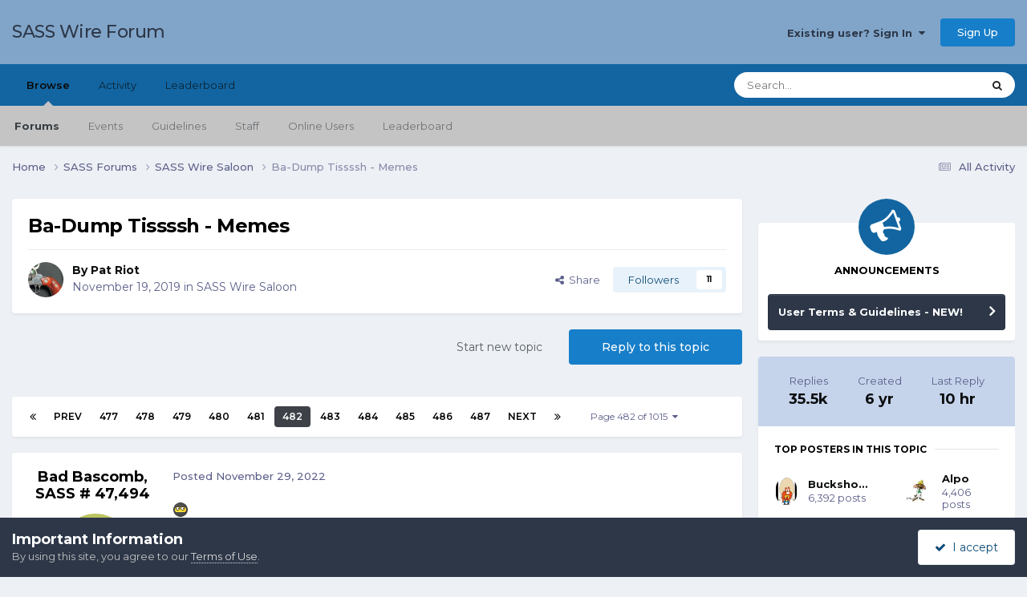

--- FILE ---
content_type: text/html; charset=utf-8
request_url: https://www.google.com/recaptcha/api2/anchor?ar=1&k=6LcVXVQUAAAAAM92IO8-shyPocSar61AbaQ9guXP&co=aHR0cHM6Ly9mb3J1bXMuc2Fzc25ldC5jb206NDQz&hl=en&v=PoyoqOPhxBO7pBk68S4YbpHZ&theme=light&size=normal&anchor-ms=20000&execute-ms=30000&cb=4fgsqej10sfe
body_size: 49297
content:
<!DOCTYPE HTML><html dir="ltr" lang="en"><head><meta http-equiv="Content-Type" content="text/html; charset=UTF-8">
<meta http-equiv="X-UA-Compatible" content="IE=edge">
<title>reCAPTCHA</title>
<style type="text/css">
/* cyrillic-ext */
@font-face {
  font-family: 'Roboto';
  font-style: normal;
  font-weight: 400;
  font-stretch: 100%;
  src: url(//fonts.gstatic.com/s/roboto/v48/KFO7CnqEu92Fr1ME7kSn66aGLdTylUAMa3GUBHMdazTgWw.woff2) format('woff2');
  unicode-range: U+0460-052F, U+1C80-1C8A, U+20B4, U+2DE0-2DFF, U+A640-A69F, U+FE2E-FE2F;
}
/* cyrillic */
@font-face {
  font-family: 'Roboto';
  font-style: normal;
  font-weight: 400;
  font-stretch: 100%;
  src: url(//fonts.gstatic.com/s/roboto/v48/KFO7CnqEu92Fr1ME7kSn66aGLdTylUAMa3iUBHMdazTgWw.woff2) format('woff2');
  unicode-range: U+0301, U+0400-045F, U+0490-0491, U+04B0-04B1, U+2116;
}
/* greek-ext */
@font-face {
  font-family: 'Roboto';
  font-style: normal;
  font-weight: 400;
  font-stretch: 100%;
  src: url(//fonts.gstatic.com/s/roboto/v48/KFO7CnqEu92Fr1ME7kSn66aGLdTylUAMa3CUBHMdazTgWw.woff2) format('woff2');
  unicode-range: U+1F00-1FFF;
}
/* greek */
@font-face {
  font-family: 'Roboto';
  font-style: normal;
  font-weight: 400;
  font-stretch: 100%;
  src: url(//fonts.gstatic.com/s/roboto/v48/KFO7CnqEu92Fr1ME7kSn66aGLdTylUAMa3-UBHMdazTgWw.woff2) format('woff2');
  unicode-range: U+0370-0377, U+037A-037F, U+0384-038A, U+038C, U+038E-03A1, U+03A3-03FF;
}
/* math */
@font-face {
  font-family: 'Roboto';
  font-style: normal;
  font-weight: 400;
  font-stretch: 100%;
  src: url(//fonts.gstatic.com/s/roboto/v48/KFO7CnqEu92Fr1ME7kSn66aGLdTylUAMawCUBHMdazTgWw.woff2) format('woff2');
  unicode-range: U+0302-0303, U+0305, U+0307-0308, U+0310, U+0312, U+0315, U+031A, U+0326-0327, U+032C, U+032F-0330, U+0332-0333, U+0338, U+033A, U+0346, U+034D, U+0391-03A1, U+03A3-03A9, U+03B1-03C9, U+03D1, U+03D5-03D6, U+03F0-03F1, U+03F4-03F5, U+2016-2017, U+2034-2038, U+203C, U+2040, U+2043, U+2047, U+2050, U+2057, U+205F, U+2070-2071, U+2074-208E, U+2090-209C, U+20D0-20DC, U+20E1, U+20E5-20EF, U+2100-2112, U+2114-2115, U+2117-2121, U+2123-214F, U+2190, U+2192, U+2194-21AE, U+21B0-21E5, U+21F1-21F2, U+21F4-2211, U+2213-2214, U+2216-22FF, U+2308-230B, U+2310, U+2319, U+231C-2321, U+2336-237A, U+237C, U+2395, U+239B-23B7, U+23D0, U+23DC-23E1, U+2474-2475, U+25AF, U+25B3, U+25B7, U+25BD, U+25C1, U+25CA, U+25CC, U+25FB, U+266D-266F, U+27C0-27FF, U+2900-2AFF, U+2B0E-2B11, U+2B30-2B4C, U+2BFE, U+3030, U+FF5B, U+FF5D, U+1D400-1D7FF, U+1EE00-1EEFF;
}
/* symbols */
@font-face {
  font-family: 'Roboto';
  font-style: normal;
  font-weight: 400;
  font-stretch: 100%;
  src: url(//fonts.gstatic.com/s/roboto/v48/KFO7CnqEu92Fr1ME7kSn66aGLdTylUAMaxKUBHMdazTgWw.woff2) format('woff2');
  unicode-range: U+0001-000C, U+000E-001F, U+007F-009F, U+20DD-20E0, U+20E2-20E4, U+2150-218F, U+2190, U+2192, U+2194-2199, U+21AF, U+21E6-21F0, U+21F3, U+2218-2219, U+2299, U+22C4-22C6, U+2300-243F, U+2440-244A, U+2460-24FF, U+25A0-27BF, U+2800-28FF, U+2921-2922, U+2981, U+29BF, U+29EB, U+2B00-2BFF, U+4DC0-4DFF, U+FFF9-FFFB, U+10140-1018E, U+10190-1019C, U+101A0, U+101D0-101FD, U+102E0-102FB, U+10E60-10E7E, U+1D2C0-1D2D3, U+1D2E0-1D37F, U+1F000-1F0FF, U+1F100-1F1AD, U+1F1E6-1F1FF, U+1F30D-1F30F, U+1F315, U+1F31C, U+1F31E, U+1F320-1F32C, U+1F336, U+1F378, U+1F37D, U+1F382, U+1F393-1F39F, U+1F3A7-1F3A8, U+1F3AC-1F3AF, U+1F3C2, U+1F3C4-1F3C6, U+1F3CA-1F3CE, U+1F3D4-1F3E0, U+1F3ED, U+1F3F1-1F3F3, U+1F3F5-1F3F7, U+1F408, U+1F415, U+1F41F, U+1F426, U+1F43F, U+1F441-1F442, U+1F444, U+1F446-1F449, U+1F44C-1F44E, U+1F453, U+1F46A, U+1F47D, U+1F4A3, U+1F4B0, U+1F4B3, U+1F4B9, U+1F4BB, U+1F4BF, U+1F4C8-1F4CB, U+1F4D6, U+1F4DA, U+1F4DF, U+1F4E3-1F4E6, U+1F4EA-1F4ED, U+1F4F7, U+1F4F9-1F4FB, U+1F4FD-1F4FE, U+1F503, U+1F507-1F50B, U+1F50D, U+1F512-1F513, U+1F53E-1F54A, U+1F54F-1F5FA, U+1F610, U+1F650-1F67F, U+1F687, U+1F68D, U+1F691, U+1F694, U+1F698, U+1F6AD, U+1F6B2, U+1F6B9-1F6BA, U+1F6BC, U+1F6C6-1F6CF, U+1F6D3-1F6D7, U+1F6E0-1F6EA, U+1F6F0-1F6F3, U+1F6F7-1F6FC, U+1F700-1F7FF, U+1F800-1F80B, U+1F810-1F847, U+1F850-1F859, U+1F860-1F887, U+1F890-1F8AD, U+1F8B0-1F8BB, U+1F8C0-1F8C1, U+1F900-1F90B, U+1F93B, U+1F946, U+1F984, U+1F996, U+1F9E9, U+1FA00-1FA6F, U+1FA70-1FA7C, U+1FA80-1FA89, U+1FA8F-1FAC6, U+1FACE-1FADC, U+1FADF-1FAE9, U+1FAF0-1FAF8, U+1FB00-1FBFF;
}
/* vietnamese */
@font-face {
  font-family: 'Roboto';
  font-style: normal;
  font-weight: 400;
  font-stretch: 100%;
  src: url(//fonts.gstatic.com/s/roboto/v48/KFO7CnqEu92Fr1ME7kSn66aGLdTylUAMa3OUBHMdazTgWw.woff2) format('woff2');
  unicode-range: U+0102-0103, U+0110-0111, U+0128-0129, U+0168-0169, U+01A0-01A1, U+01AF-01B0, U+0300-0301, U+0303-0304, U+0308-0309, U+0323, U+0329, U+1EA0-1EF9, U+20AB;
}
/* latin-ext */
@font-face {
  font-family: 'Roboto';
  font-style: normal;
  font-weight: 400;
  font-stretch: 100%;
  src: url(//fonts.gstatic.com/s/roboto/v48/KFO7CnqEu92Fr1ME7kSn66aGLdTylUAMa3KUBHMdazTgWw.woff2) format('woff2');
  unicode-range: U+0100-02BA, U+02BD-02C5, U+02C7-02CC, U+02CE-02D7, U+02DD-02FF, U+0304, U+0308, U+0329, U+1D00-1DBF, U+1E00-1E9F, U+1EF2-1EFF, U+2020, U+20A0-20AB, U+20AD-20C0, U+2113, U+2C60-2C7F, U+A720-A7FF;
}
/* latin */
@font-face {
  font-family: 'Roboto';
  font-style: normal;
  font-weight: 400;
  font-stretch: 100%;
  src: url(//fonts.gstatic.com/s/roboto/v48/KFO7CnqEu92Fr1ME7kSn66aGLdTylUAMa3yUBHMdazQ.woff2) format('woff2');
  unicode-range: U+0000-00FF, U+0131, U+0152-0153, U+02BB-02BC, U+02C6, U+02DA, U+02DC, U+0304, U+0308, U+0329, U+2000-206F, U+20AC, U+2122, U+2191, U+2193, U+2212, U+2215, U+FEFF, U+FFFD;
}
/* cyrillic-ext */
@font-face {
  font-family: 'Roboto';
  font-style: normal;
  font-weight: 500;
  font-stretch: 100%;
  src: url(//fonts.gstatic.com/s/roboto/v48/KFO7CnqEu92Fr1ME7kSn66aGLdTylUAMa3GUBHMdazTgWw.woff2) format('woff2');
  unicode-range: U+0460-052F, U+1C80-1C8A, U+20B4, U+2DE0-2DFF, U+A640-A69F, U+FE2E-FE2F;
}
/* cyrillic */
@font-face {
  font-family: 'Roboto';
  font-style: normal;
  font-weight: 500;
  font-stretch: 100%;
  src: url(//fonts.gstatic.com/s/roboto/v48/KFO7CnqEu92Fr1ME7kSn66aGLdTylUAMa3iUBHMdazTgWw.woff2) format('woff2');
  unicode-range: U+0301, U+0400-045F, U+0490-0491, U+04B0-04B1, U+2116;
}
/* greek-ext */
@font-face {
  font-family: 'Roboto';
  font-style: normal;
  font-weight: 500;
  font-stretch: 100%;
  src: url(//fonts.gstatic.com/s/roboto/v48/KFO7CnqEu92Fr1ME7kSn66aGLdTylUAMa3CUBHMdazTgWw.woff2) format('woff2');
  unicode-range: U+1F00-1FFF;
}
/* greek */
@font-face {
  font-family: 'Roboto';
  font-style: normal;
  font-weight: 500;
  font-stretch: 100%;
  src: url(//fonts.gstatic.com/s/roboto/v48/KFO7CnqEu92Fr1ME7kSn66aGLdTylUAMa3-UBHMdazTgWw.woff2) format('woff2');
  unicode-range: U+0370-0377, U+037A-037F, U+0384-038A, U+038C, U+038E-03A1, U+03A3-03FF;
}
/* math */
@font-face {
  font-family: 'Roboto';
  font-style: normal;
  font-weight: 500;
  font-stretch: 100%;
  src: url(//fonts.gstatic.com/s/roboto/v48/KFO7CnqEu92Fr1ME7kSn66aGLdTylUAMawCUBHMdazTgWw.woff2) format('woff2');
  unicode-range: U+0302-0303, U+0305, U+0307-0308, U+0310, U+0312, U+0315, U+031A, U+0326-0327, U+032C, U+032F-0330, U+0332-0333, U+0338, U+033A, U+0346, U+034D, U+0391-03A1, U+03A3-03A9, U+03B1-03C9, U+03D1, U+03D5-03D6, U+03F0-03F1, U+03F4-03F5, U+2016-2017, U+2034-2038, U+203C, U+2040, U+2043, U+2047, U+2050, U+2057, U+205F, U+2070-2071, U+2074-208E, U+2090-209C, U+20D0-20DC, U+20E1, U+20E5-20EF, U+2100-2112, U+2114-2115, U+2117-2121, U+2123-214F, U+2190, U+2192, U+2194-21AE, U+21B0-21E5, U+21F1-21F2, U+21F4-2211, U+2213-2214, U+2216-22FF, U+2308-230B, U+2310, U+2319, U+231C-2321, U+2336-237A, U+237C, U+2395, U+239B-23B7, U+23D0, U+23DC-23E1, U+2474-2475, U+25AF, U+25B3, U+25B7, U+25BD, U+25C1, U+25CA, U+25CC, U+25FB, U+266D-266F, U+27C0-27FF, U+2900-2AFF, U+2B0E-2B11, U+2B30-2B4C, U+2BFE, U+3030, U+FF5B, U+FF5D, U+1D400-1D7FF, U+1EE00-1EEFF;
}
/* symbols */
@font-face {
  font-family: 'Roboto';
  font-style: normal;
  font-weight: 500;
  font-stretch: 100%;
  src: url(//fonts.gstatic.com/s/roboto/v48/KFO7CnqEu92Fr1ME7kSn66aGLdTylUAMaxKUBHMdazTgWw.woff2) format('woff2');
  unicode-range: U+0001-000C, U+000E-001F, U+007F-009F, U+20DD-20E0, U+20E2-20E4, U+2150-218F, U+2190, U+2192, U+2194-2199, U+21AF, U+21E6-21F0, U+21F3, U+2218-2219, U+2299, U+22C4-22C6, U+2300-243F, U+2440-244A, U+2460-24FF, U+25A0-27BF, U+2800-28FF, U+2921-2922, U+2981, U+29BF, U+29EB, U+2B00-2BFF, U+4DC0-4DFF, U+FFF9-FFFB, U+10140-1018E, U+10190-1019C, U+101A0, U+101D0-101FD, U+102E0-102FB, U+10E60-10E7E, U+1D2C0-1D2D3, U+1D2E0-1D37F, U+1F000-1F0FF, U+1F100-1F1AD, U+1F1E6-1F1FF, U+1F30D-1F30F, U+1F315, U+1F31C, U+1F31E, U+1F320-1F32C, U+1F336, U+1F378, U+1F37D, U+1F382, U+1F393-1F39F, U+1F3A7-1F3A8, U+1F3AC-1F3AF, U+1F3C2, U+1F3C4-1F3C6, U+1F3CA-1F3CE, U+1F3D4-1F3E0, U+1F3ED, U+1F3F1-1F3F3, U+1F3F5-1F3F7, U+1F408, U+1F415, U+1F41F, U+1F426, U+1F43F, U+1F441-1F442, U+1F444, U+1F446-1F449, U+1F44C-1F44E, U+1F453, U+1F46A, U+1F47D, U+1F4A3, U+1F4B0, U+1F4B3, U+1F4B9, U+1F4BB, U+1F4BF, U+1F4C8-1F4CB, U+1F4D6, U+1F4DA, U+1F4DF, U+1F4E3-1F4E6, U+1F4EA-1F4ED, U+1F4F7, U+1F4F9-1F4FB, U+1F4FD-1F4FE, U+1F503, U+1F507-1F50B, U+1F50D, U+1F512-1F513, U+1F53E-1F54A, U+1F54F-1F5FA, U+1F610, U+1F650-1F67F, U+1F687, U+1F68D, U+1F691, U+1F694, U+1F698, U+1F6AD, U+1F6B2, U+1F6B9-1F6BA, U+1F6BC, U+1F6C6-1F6CF, U+1F6D3-1F6D7, U+1F6E0-1F6EA, U+1F6F0-1F6F3, U+1F6F7-1F6FC, U+1F700-1F7FF, U+1F800-1F80B, U+1F810-1F847, U+1F850-1F859, U+1F860-1F887, U+1F890-1F8AD, U+1F8B0-1F8BB, U+1F8C0-1F8C1, U+1F900-1F90B, U+1F93B, U+1F946, U+1F984, U+1F996, U+1F9E9, U+1FA00-1FA6F, U+1FA70-1FA7C, U+1FA80-1FA89, U+1FA8F-1FAC6, U+1FACE-1FADC, U+1FADF-1FAE9, U+1FAF0-1FAF8, U+1FB00-1FBFF;
}
/* vietnamese */
@font-face {
  font-family: 'Roboto';
  font-style: normal;
  font-weight: 500;
  font-stretch: 100%;
  src: url(//fonts.gstatic.com/s/roboto/v48/KFO7CnqEu92Fr1ME7kSn66aGLdTylUAMa3OUBHMdazTgWw.woff2) format('woff2');
  unicode-range: U+0102-0103, U+0110-0111, U+0128-0129, U+0168-0169, U+01A0-01A1, U+01AF-01B0, U+0300-0301, U+0303-0304, U+0308-0309, U+0323, U+0329, U+1EA0-1EF9, U+20AB;
}
/* latin-ext */
@font-face {
  font-family: 'Roboto';
  font-style: normal;
  font-weight: 500;
  font-stretch: 100%;
  src: url(//fonts.gstatic.com/s/roboto/v48/KFO7CnqEu92Fr1ME7kSn66aGLdTylUAMa3KUBHMdazTgWw.woff2) format('woff2');
  unicode-range: U+0100-02BA, U+02BD-02C5, U+02C7-02CC, U+02CE-02D7, U+02DD-02FF, U+0304, U+0308, U+0329, U+1D00-1DBF, U+1E00-1E9F, U+1EF2-1EFF, U+2020, U+20A0-20AB, U+20AD-20C0, U+2113, U+2C60-2C7F, U+A720-A7FF;
}
/* latin */
@font-face {
  font-family: 'Roboto';
  font-style: normal;
  font-weight: 500;
  font-stretch: 100%;
  src: url(//fonts.gstatic.com/s/roboto/v48/KFO7CnqEu92Fr1ME7kSn66aGLdTylUAMa3yUBHMdazQ.woff2) format('woff2');
  unicode-range: U+0000-00FF, U+0131, U+0152-0153, U+02BB-02BC, U+02C6, U+02DA, U+02DC, U+0304, U+0308, U+0329, U+2000-206F, U+20AC, U+2122, U+2191, U+2193, U+2212, U+2215, U+FEFF, U+FFFD;
}
/* cyrillic-ext */
@font-face {
  font-family: 'Roboto';
  font-style: normal;
  font-weight: 900;
  font-stretch: 100%;
  src: url(//fonts.gstatic.com/s/roboto/v48/KFO7CnqEu92Fr1ME7kSn66aGLdTylUAMa3GUBHMdazTgWw.woff2) format('woff2');
  unicode-range: U+0460-052F, U+1C80-1C8A, U+20B4, U+2DE0-2DFF, U+A640-A69F, U+FE2E-FE2F;
}
/* cyrillic */
@font-face {
  font-family: 'Roboto';
  font-style: normal;
  font-weight: 900;
  font-stretch: 100%;
  src: url(//fonts.gstatic.com/s/roboto/v48/KFO7CnqEu92Fr1ME7kSn66aGLdTylUAMa3iUBHMdazTgWw.woff2) format('woff2');
  unicode-range: U+0301, U+0400-045F, U+0490-0491, U+04B0-04B1, U+2116;
}
/* greek-ext */
@font-face {
  font-family: 'Roboto';
  font-style: normal;
  font-weight: 900;
  font-stretch: 100%;
  src: url(//fonts.gstatic.com/s/roboto/v48/KFO7CnqEu92Fr1ME7kSn66aGLdTylUAMa3CUBHMdazTgWw.woff2) format('woff2');
  unicode-range: U+1F00-1FFF;
}
/* greek */
@font-face {
  font-family: 'Roboto';
  font-style: normal;
  font-weight: 900;
  font-stretch: 100%;
  src: url(//fonts.gstatic.com/s/roboto/v48/KFO7CnqEu92Fr1ME7kSn66aGLdTylUAMa3-UBHMdazTgWw.woff2) format('woff2');
  unicode-range: U+0370-0377, U+037A-037F, U+0384-038A, U+038C, U+038E-03A1, U+03A3-03FF;
}
/* math */
@font-face {
  font-family: 'Roboto';
  font-style: normal;
  font-weight: 900;
  font-stretch: 100%;
  src: url(//fonts.gstatic.com/s/roboto/v48/KFO7CnqEu92Fr1ME7kSn66aGLdTylUAMawCUBHMdazTgWw.woff2) format('woff2');
  unicode-range: U+0302-0303, U+0305, U+0307-0308, U+0310, U+0312, U+0315, U+031A, U+0326-0327, U+032C, U+032F-0330, U+0332-0333, U+0338, U+033A, U+0346, U+034D, U+0391-03A1, U+03A3-03A9, U+03B1-03C9, U+03D1, U+03D5-03D6, U+03F0-03F1, U+03F4-03F5, U+2016-2017, U+2034-2038, U+203C, U+2040, U+2043, U+2047, U+2050, U+2057, U+205F, U+2070-2071, U+2074-208E, U+2090-209C, U+20D0-20DC, U+20E1, U+20E5-20EF, U+2100-2112, U+2114-2115, U+2117-2121, U+2123-214F, U+2190, U+2192, U+2194-21AE, U+21B0-21E5, U+21F1-21F2, U+21F4-2211, U+2213-2214, U+2216-22FF, U+2308-230B, U+2310, U+2319, U+231C-2321, U+2336-237A, U+237C, U+2395, U+239B-23B7, U+23D0, U+23DC-23E1, U+2474-2475, U+25AF, U+25B3, U+25B7, U+25BD, U+25C1, U+25CA, U+25CC, U+25FB, U+266D-266F, U+27C0-27FF, U+2900-2AFF, U+2B0E-2B11, U+2B30-2B4C, U+2BFE, U+3030, U+FF5B, U+FF5D, U+1D400-1D7FF, U+1EE00-1EEFF;
}
/* symbols */
@font-face {
  font-family: 'Roboto';
  font-style: normal;
  font-weight: 900;
  font-stretch: 100%;
  src: url(//fonts.gstatic.com/s/roboto/v48/KFO7CnqEu92Fr1ME7kSn66aGLdTylUAMaxKUBHMdazTgWw.woff2) format('woff2');
  unicode-range: U+0001-000C, U+000E-001F, U+007F-009F, U+20DD-20E0, U+20E2-20E4, U+2150-218F, U+2190, U+2192, U+2194-2199, U+21AF, U+21E6-21F0, U+21F3, U+2218-2219, U+2299, U+22C4-22C6, U+2300-243F, U+2440-244A, U+2460-24FF, U+25A0-27BF, U+2800-28FF, U+2921-2922, U+2981, U+29BF, U+29EB, U+2B00-2BFF, U+4DC0-4DFF, U+FFF9-FFFB, U+10140-1018E, U+10190-1019C, U+101A0, U+101D0-101FD, U+102E0-102FB, U+10E60-10E7E, U+1D2C0-1D2D3, U+1D2E0-1D37F, U+1F000-1F0FF, U+1F100-1F1AD, U+1F1E6-1F1FF, U+1F30D-1F30F, U+1F315, U+1F31C, U+1F31E, U+1F320-1F32C, U+1F336, U+1F378, U+1F37D, U+1F382, U+1F393-1F39F, U+1F3A7-1F3A8, U+1F3AC-1F3AF, U+1F3C2, U+1F3C4-1F3C6, U+1F3CA-1F3CE, U+1F3D4-1F3E0, U+1F3ED, U+1F3F1-1F3F3, U+1F3F5-1F3F7, U+1F408, U+1F415, U+1F41F, U+1F426, U+1F43F, U+1F441-1F442, U+1F444, U+1F446-1F449, U+1F44C-1F44E, U+1F453, U+1F46A, U+1F47D, U+1F4A3, U+1F4B0, U+1F4B3, U+1F4B9, U+1F4BB, U+1F4BF, U+1F4C8-1F4CB, U+1F4D6, U+1F4DA, U+1F4DF, U+1F4E3-1F4E6, U+1F4EA-1F4ED, U+1F4F7, U+1F4F9-1F4FB, U+1F4FD-1F4FE, U+1F503, U+1F507-1F50B, U+1F50D, U+1F512-1F513, U+1F53E-1F54A, U+1F54F-1F5FA, U+1F610, U+1F650-1F67F, U+1F687, U+1F68D, U+1F691, U+1F694, U+1F698, U+1F6AD, U+1F6B2, U+1F6B9-1F6BA, U+1F6BC, U+1F6C6-1F6CF, U+1F6D3-1F6D7, U+1F6E0-1F6EA, U+1F6F0-1F6F3, U+1F6F7-1F6FC, U+1F700-1F7FF, U+1F800-1F80B, U+1F810-1F847, U+1F850-1F859, U+1F860-1F887, U+1F890-1F8AD, U+1F8B0-1F8BB, U+1F8C0-1F8C1, U+1F900-1F90B, U+1F93B, U+1F946, U+1F984, U+1F996, U+1F9E9, U+1FA00-1FA6F, U+1FA70-1FA7C, U+1FA80-1FA89, U+1FA8F-1FAC6, U+1FACE-1FADC, U+1FADF-1FAE9, U+1FAF0-1FAF8, U+1FB00-1FBFF;
}
/* vietnamese */
@font-face {
  font-family: 'Roboto';
  font-style: normal;
  font-weight: 900;
  font-stretch: 100%;
  src: url(//fonts.gstatic.com/s/roboto/v48/KFO7CnqEu92Fr1ME7kSn66aGLdTylUAMa3OUBHMdazTgWw.woff2) format('woff2');
  unicode-range: U+0102-0103, U+0110-0111, U+0128-0129, U+0168-0169, U+01A0-01A1, U+01AF-01B0, U+0300-0301, U+0303-0304, U+0308-0309, U+0323, U+0329, U+1EA0-1EF9, U+20AB;
}
/* latin-ext */
@font-face {
  font-family: 'Roboto';
  font-style: normal;
  font-weight: 900;
  font-stretch: 100%;
  src: url(//fonts.gstatic.com/s/roboto/v48/KFO7CnqEu92Fr1ME7kSn66aGLdTylUAMa3KUBHMdazTgWw.woff2) format('woff2');
  unicode-range: U+0100-02BA, U+02BD-02C5, U+02C7-02CC, U+02CE-02D7, U+02DD-02FF, U+0304, U+0308, U+0329, U+1D00-1DBF, U+1E00-1E9F, U+1EF2-1EFF, U+2020, U+20A0-20AB, U+20AD-20C0, U+2113, U+2C60-2C7F, U+A720-A7FF;
}
/* latin */
@font-face {
  font-family: 'Roboto';
  font-style: normal;
  font-weight: 900;
  font-stretch: 100%;
  src: url(//fonts.gstatic.com/s/roboto/v48/KFO7CnqEu92Fr1ME7kSn66aGLdTylUAMa3yUBHMdazQ.woff2) format('woff2');
  unicode-range: U+0000-00FF, U+0131, U+0152-0153, U+02BB-02BC, U+02C6, U+02DA, U+02DC, U+0304, U+0308, U+0329, U+2000-206F, U+20AC, U+2122, U+2191, U+2193, U+2212, U+2215, U+FEFF, U+FFFD;
}

</style>
<link rel="stylesheet" type="text/css" href="https://www.gstatic.com/recaptcha/releases/PoyoqOPhxBO7pBk68S4YbpHZ/styles__ltr.css">
<script nonce="UfiBNvpKhKY-kVlFXdAnUw" type="text/javascript">window['__recaptcha_api'] = 'https://www.google.com/recaptcha/api2/';</script>
<script type="text/javascript" src="https://www.gstatic.com/recaptcha/releases/PoyoqOPhxBO7pBk68S4YbpHZ/recaptcha__en.js" nonce="UfiBNvpKhKY-kVlFXdAnUw">
      
    </script></head>
<body><div id="rc-anchor-alert" class="rc-anchor-alert"></div>
<input type="hidden" id="recaptcha-token" value="[base64]">
<script type="text/javascript" nonce="UfiBNvpKhKY-kVlFXdAnUw">
      recaptcha.anchor.Main.init("[\x22ainput\x22,[\x22bgdata\x22,\x22\x22,\[base64]/[base64]/[base64]/KE4oMTI0LHYsdi5HKSxMWihsLHYpKTpOKDEyNCx2LGwpLFYpLHYpLFQpKSxGKDE3MSx2KX0scjc9ZnVuY3Rpb24obCl7cmV0dXJuIGx9LEM9ZnVuY3Rpb24obCxWLHYpe04odixsLFYpLFZbYWtdPTI3OTZ9LG49ZnVuY3Rpb24obCxWKXtWLlg9KChWLlg/[base64]/[base64]/[base64]/[base64]/[base64]/[base64]/[base64]/[base64]/[base64]/[base64]/[base64]\\u003d\x22,\[base64]\x22,\x22woXDm8Kjw6wLN2ldaFPCkMKCw6QQZ8O2O3nDtsKrXnjCscO5w4JcVsKJI8KsY8KOEcK7wrRPwqzCuh4LwqhRw6vDkS9UwrzCvm8nwrrDokpqFsOfwo1Qw6HDnnHCpl8fwp/CmcO/[base64]/[base64]/[base64]/Doy3CsMOgF8KPw5QawrsDw5g9e8OhE8Kpw67DrMKcKhRpw5jDvMKZw6YcTsOOw7vCnyDCvMOGw6otw4zDuMKewojCgcK8w4PDucKfw5dZw7LDocO/YG48UcK2wojDmsOyw5k2EiU9woZCXE3CmwTDusOYw6zCl8KzW8KcXBPDlEYtwoorw5JOwpvCgwHDgsOhbzrDt1zDrsK0wovDuhbDqW/[base64]/[base64]/CvcK6w7IKwphNwplPQDDDi8KyCAcoOAHCtsK5FsO9w7TDgMOrW8KQw7cMJcKOwqwiwo3DtMKWVnJEwpsNw7RQwoQ5w4jDksKlV8KXwqBcdwnCpzcLw6U9SDccwpsWw73DhMOJwp/DqcOawrlUwrp8OmfDisK0w5LDjmzCksOWbcKPw6vCncKmbcKhP8O0fgHDk8KIY1rDt8K0KsOwSH7ChcORNMOZw4pPAsOewqLCoy59w6gwPRc2woTCs0bDj8OFw6rCm8KiERtqw73DmMOew4nDuHXCoHBBwrtve8K/QcOUwq/Cv8K4wr7Cr2HCpcK7asKfKcKXw77DqEtfc2hVQMKSSsOeXsKnw7zCncKOw7wMw4Y3w6XDiSwBwp/[base64]/ScKAGA7DssKgJi8feMOyJAhMw4R3CMKOfHbDpMO8wqnDhQRrR8OMeDcVw70ew4/CvMKFEsKMXcKIw4RKwp3Ck8KTw4/Dp1cjLcOOw7lswp/Donc6w6PDvhjCjMKpwqsWwrPDtyTDnzVFw5hcc8KBw5vCp3bDuMKlwp/DnMOfw5gzBcOswpgXLcKXaMKvcMKMwqvDnTxEw4RyXm0AJUIBbx3Dk8KbLy7DkcOYT8OBw4fCqxnDv8KedjwHCcOKUBMvYcO+bjvDrAkvI8Kbw7jCkcKNHn3Dhk/DvMORwqjCk8KJVMKIw7DCiCrCkMKBw6VfwrEkNw7DqAw3wpZTwq5qBWtxwrzCvMKLGcOoRXzDomMVwqfDvMOHw7HDgk1qw7jDv8K7cMKocRpHYjHDsVknR8KWwo/[base64]/ChMK4wr/[base64]/DrnNUIxbDmlfDsMOSwqbDgMKow4JuKHJIw6/CoMOgV8Kvw59swoHCnMOVw5bDssKrOcOYw6HDjkYlw6QVXxYcw4UtWsOMRDtSw58uwqPCsm0sw5XCicKWMzA8RS/DkzbDk8O9w5LCkMKhwppQG0ZgwqXDkg7Cn8KAdHVcwqTDh8KFw4MnbAcKw7zCn2jCosKRwokKR8KfX8KewpLDhFjDkcKYwqtwwpQ5AcOWw6AwSsKNw73Cl8KYwoPCuGrDvsKSwohowrNRwqdNV8OFw5xewq7ClVhSH0fDssO0w4A4JxVFw57CpDDCucKvw4UMw5zDsy/ChVw/QBTDogrDm3Iib2LDnjTDjcOCwqjCk8OWw5MGbMK5X8Otw6fCji3CgVvCrCvDrCHDhULCs8Oww51jwq1jw7JAZyfCicOZwobDuMKjw5bCiHzDgcKGw7pNPSNuwpghw6cwSAbCrsO5w7YowrVZMwvCt8KqYcK/W3kmwq1OMWbCtsK4wq/[base64]/[base64]/DkW18O8OXLTUhwrTCt8OrA8OBO3APT8KQw74Vw5/DncOMdcKvbk/DgxPDvsK5NMO4XMKww5gKw7jDijI/GsK/w7I/[base64]/CpjDDl8Opw71awpIwWV3DhgvCqsOEw7IQw6DDhMKMw7vCocOYLRYDw4XCmzp/eUzCqcKQTsOjY8KKw6RNSsKCecKYwp8yanJdNRIgwofDrHnCmGEDDcOnTW7DicOWL0/CrcOkEsOgw4thO0/CnjRhdjbDikNqwpJDwpLDoWgsw4UbJsKqdWkxA8Onw6YSw7Z4DRBpOMOJwog+TcKyf8OTXsO1ZhPCmcOtw7daw4rDu8O3w5TDg8ODYQvDn8KQCMOwMcKPHmTChCDDscK9w7DCucOvw5lAwobDu8ODw4vCl8ONeVRMOcK7w5xKw6bCp1Z/[base64]/[base64]/[base64]/BMOoI8KhIxQ/VwdGw43Dp8O3E2bDu3kDSDLDvEhjRMKHMsKaw442flttw70Qw4HCmBnCnsK4wrNJU1vDmsKOfE3CmQ8Iw7p2HhQxEDh9wrfDhsOWw6nDmMOJw73DjQTDh29CAsKnwoRnD8OMKVnCsTh4wqXCp8OMwrXCg8OPwq/[base64]/[base64]/[base64]/CmcOow43CoG3DgsK7AsOlS8OccE7Dt8KicsKsZU5Kwq0dw6DDjmzCjsOowrVQw6EtcV4pw4TDnsO4wrrDo8Okwp/DiMKlw4k4woZTJMKNT8KXw4LCuMK9w6HDrsKOw5QUw4DDrHRjPFd2bcOKw6lsw73Cg3LDox/DiMOyworCrTrCtcObwod0w53DkCvDgDsIw7J9E8KnV8K5fUvDtsKKw6QXKcKlCBkWQsKhwpNgw7/[base64]/Cq19yTcKWZsOMO8OgIsKAYkjDlHJaw63DgmDDpw5oRMKywo8JwonCvMO0V8OKWVnDv8OyS8OtXsK9w4vDkcKvMTVYXMOuw6vCn3HCk1omw4Q0GsO4w5nDt8OeOzNdKsO9w67DmEs+ZMOzw4zCqVXDl8Okw7B1IyRgwr3DiFTCocOMw7g/wqfDusKlwrTDo0ZfI0nCuMKLDsKuwoLCosKHwodrw4/CjcKSHm/DuMKPawLCl8K/XwPCiTvCp8O2fm/[base64]/IXzCoxfCgFrDtsOZZ8OgCsOeeMOQbAJTLFgZwpp/GMK3w5/ChF09wosRw7bDn8OWTsKtw5xZw53Dtj/Cvj4xJwDClkvCiWI7wqY5wrUNDjjCiMOewo/DlsKcwpMPw63DoMOpw45bw7Moe8OkNMOsH8O7bMOzw6LCpsOQw6TDiMKRAm09IBhlwrLDtMKzKlXCihNACMO/GMO2w73CssKsNMO+csKMwqXDpMO2wqrDl8OsBSpOw6hTwpYwHMOLQcOAYsONwoJoaMKzD2XCiX/Dv8KKwrkkQ37Cl2PDs8KYYcKZTMOUKsK8w4B4AcKsXxE6XnTDh2XDgcKLw4R9HlPDoTZvdSNYUx8zEMOMwoXCgcO/acODaxVuTGHCh8K0NMOUAsKYwokIWMOxwolsGsK6wr8xMwBRNVobMEw2TcOjEQnCt13ChQwIw751wpzCjsOXNG09w5ZiQcKrwoLCo8KEw6/CgMOxwq3DicOTLsOCwrw6wr/DrEjCgcKnRsOMU8OPUg7DhWVxw7scWMOpwoPDh0lVwoIiYsKtUgHDk8K0wp1Uw6vCpzMhw6jCmAB4w77DtWFWwpsjwrpofXzDkcO5MMOQwpMMw6nCt8O/w7HCpETCnsK+LMKpwrPDkcKIecKlwo3CtUXCnsOOTljDumche8O8woDCmsKPNg5Zw5tYwo1zQVIZbsO3w5/DmsK5wrrClFXCr8KGwol+EjvDv8OqSsKTw53CsiYJw73Cq8OKwr52H8OTwo8WesOeAXrCvsOMOBTDoWPClSjCjw/DisOCw6g8wrDDqWJPEDsBw53DgkjCrwt6PhwnAsOTVMKFbnLDm8OSPXUmej/DkR3Dt8Oww6oIworDuMKTwo4uwqQZw6XClwLDnsKkZwDChlvCp2gPw6jDt8Kxw6NvdcK+w43Ci3EBw7rCnsKmwoYRw4HCjFxtFMOjQjzDv8KjEcO5w4Vpw6gdG2PDocK6KS3CrzxTw7EQEMOwwp3CpX7Cr8Kpwp0Ow57Dqhorw4ICw7/DojLDh1LDvsKKw4zCqTrCtMKywofCtsOgwqUbw6vDsxZOSBBbwqdOXMKFY8KhOsOSwr5mDALCpH/CqyDDssKKdGzDqsKhwq7CjC0Cw4PCh8OIGW/CtHRMXsKgQlzDmnYsQE93B8K8OB4zGVPDhWPCtmvDr8OTwqDDvMOkRsKdPFfDscOwb2IKQcKqw7RRMCPDm0JMNMKQw7HCpcOiRcOyw53CqmzCvsK3w4Qsw5PCuizCksOKwpdnw64nwqnDvcKfJcKAw4RRwqHDsHrDjhg7w4LDmQvDpzLDpMOeU8OEM8KoW1M/[base64]/wr/[base64]/DkMKaw7NGTcK0GXIxw4Fhw4PDkMKVeC0nCyUdw518wq0fwqbCtGnCqsKjwqIOPcKCwqvCq1LDljfDqsKEZjjDjwJpIxHDmsOYaSw8IyvDhcOfcDl/TMKsw7wRRcO3w4rCpj7DrWdGw79EEU9Kw6I9dyDDtlbCq3HCvcOpwrDCtBUbHVzCoUI9w6rCj8K8enAKI0/DrkgCecKyw5DCq0zCqw3CrcOcwrbDnxPDjl7ClsOOwqXDpcKSacO8wqd6DUsYR3PCuQPCmGRrwpDDgcOAeV8LNMO8wpjCnVjCsytOwp7DjkVGWsKVK2zChQrCsMKSMMOYJy/[base64]/[base64]/CiGPDilvChSzCiMKJw5nCglhUXRg9wpPDjmlbwoFiwoUgF8O9YyjDisKDRcOqwqZMY8ORw5nChMKkeCbCmsKhwr8Mw77ChcOeYwI2KcKdwo3DqMKfwqs6NXlWFhFDw63Cr8O+wqbDkMOAXMKnA8KZwpzCnMKqC2JBwr44w6NEQAxlwqDCvWHClzd/KsO5w4BQYVwQwpPDo8KsJmTCqk4GXWB2UsOjP8KXwp/DsMK0w48ODsKRw7fDgMOewqcpLkcsZcK6w4thQMKnCw7DpnDDr18nVsO4w4fDiAoYbnwdwqnDhl4vwrHDn3EeaH4wP8OYV3R+w6vCr2nCocKheMKtw7zCn3hVwotvYG4MUCfChsOPw59Fw6/[base64]/DmsKMJMOiKVMVw7zCocKzwqPDl8Ofw4nDiMOXwrDDj8KqwqHDjkvDqG0vw45rwqfDnUfDucOvLlY0RCYrw6cvL3h7wpQsIcOsI0ZWVXLCosKew7rDuMKjwqVow6NRwoxjIXPDi3vCgMK/eRRawq5DdMO9csK5wow3WMKlwpUew55yHGQfw64tw7IVeMOaJ3DCsizCrgtuw4rDssK1w4XCqsKcw4nDtCfCu3fDmcKaeMK+w4TCm8KEAsK/w7bCpAd6wqwOAcKkw7k1wps3wqfCkcK7D8KKwr1TwpULGBbDr8OtwoPDmx0ZwrPDtMKGFsOMwrYjw5rDgmLCosO3woHCusKfByTDph7DisORw5gywojDrMKBwqETw4YQUCLDrU/CqgTCncOoYMK/w7c6OBDDj8OfwoYKKDPDsMOXw63Dhg/DgMOzw6bDqcKAbiBQC8KfAQDDqsOcw6AHGMKNw7xzwq8kw4TCvMOvEUnCjsOCaQI3H8Ohw4d5fQ5wH0bCkUTDp3IGwqZIwqFrCS03L8Kvwq9WFnDCjy7DjUQsw4lMfxXCiMOLAFLDv8O/Ul7Ct8Kmwq9VElBzVh8DKRzCmsOww57CuRvCgsOLRsKbwocawrIAaMO7wrZSwqvCnsKiPcKhw49+wrEcZcKtY8Ohw7YIcMK/PcOdwr9twp8RSwdiUGccV8K/w5DDnhTCqydhImTDusKhwpvDicOwwrbDgsKNKgYKw487D8OzCFzCnMKyw4FKw4vCs8OMJsO0wqLCh1Akwr3ClMOPw6ZGJxxJwqfDr8KmYSNtW0/Dv8ONwpXCkDd/McK6wozDisOowo7Ch8KvHSLDt03DnsOTDMOyw4x/[base64]/DpsK3YMO2T2k5w5hxWE1ET8O+awvCo8KLKsKiw48YADzDoDgDYwTDgsKAw4oTSMK7ZwR7w4ggwrIiwq5Aw7zCsGrCmcKqJTciUsKDY8O2W8KLfWldwrjDg2oQw40iZBvCkMKjwpkFWW1Tw4kowo/CosK4IsKsLDM6VVHCtsK3bMO9R8OtfioFNmjDicOlScOzw7TDgCzDsl9vfXjDnjMKfV4bw6PDtGDDpDHDrVnChMOBw4TDksOyRcO1L8O9w5NIYHBOZcKHw5LCu8OqVcOQI15cDMOVwrFpw7bDtkRuw5/[base64]/DnsKUcTZ2wpPCkcKEUEo2TMK3YT9qw7gnwqpkA8Omwr9ow7rCsCfCmcO0I8ODUUMmJh4JX8Obw5grY8Odw6kqwr0jS38VwqzCtjBHwpTDqk3DrsKeE8K0woRoe8K8G8OxX8KiwqvDmXdSwo7CocO/w5IYw57Dj8Oww6bCgHbCtMOUwrESDDLDicO2fTlmDcKCw6g7w6UhJjVCwqw1wp1GVHTCmVAsNMKxSMO9Q8K8wpI6w5sEwonChkxAVG7DjFkNw518DCNbDMKqw4DDlwRNTGzCoX/CnsOdAMOpw6LDu8O1Tz4bNi9PLw7DuWzClX3DpwMDw78Aw45+wpsNTRgfCsKdRwBdw4RCPi7CpsOtITfCtsOWasOkbcO/wrDCtsKnw4ccw6lQw7UWK8OwWsKXw4jDgsOswqIeKcKtwq9OwpbCoMOEJcOqwqdqwpUNDlE2GDcrwqjCr8K6f8KMw7Q1wqfDpcKuGMOPw5TCqH/Cvw7DojEUwrMtZsOHwrTDpcKTw6fDuhvDkQQrBcOtX0VCw5XDj8K/[base64]/CvMO1w57DrsKDwoDDsy3DksOtwprCpQ1+w5vCgsKgwp/DtcKXflXCm8KqwohOw4kFwrbDosONw4FJw6FLCCcYScOkMH7CsRfDgsOEC8OGLsK3w5LDusOfEsOpw7RsJ8O2CF7Cvnw9w4AuB8OtYsKSKEEdw75TIcKhH3XCksKECQ3Dr8O7D8OmCF3CiFtsMH/Cml7ChGREMsOAQ31dw7/[base64]/w7fCn8ODw5Rgw4V7w6VGTsKkwolnwrnDiHzDu0xkRFtnwpzCtcKIXsO0WsOhQMOxw5LCiXLDsWvCmMKuJ24vUlPDtGF9NMKhKwBSC8KpEMKxLmEBAU8maMK5w7QMw4VrwqHDrcK/PsKDwrsBw4rDhWlow6ZOfcKXwowbe0sdw4RdScOHw7RzZcKWwqfDk8O4w7MLw7oIw5hJV0RHLsOLw7NlG8Kuw4PCvMK3w5RnfcKpXD1Wwr4bZsOkw5LCt3QHwqnDgloOwp84wrrDmcO6wp7CksOxw5rDvE4zwp/Cpj12IgrCq8O3w6kyDB5ySVLCmF/CvW1lwoN8wpPDuUYJwqvCgDLDoH3CoMKsQAPDkyLDoREgMDfDvcKpbGJNw7HDmnrDlQnDp3Fzw5/DsMO8wovDh3ZXwrMwQcOqGsOvw7nCqMOsS8KAb8OjwpTDtsKZAMO/ZcOoC8O1wpnCpMKqw4dIwqPDli8xw4pwwrAwwrolwonDsx3DpRjDlcORwrXCnlISwq7Du8OeKG96w5fDlGTCkXbDhmXDrktdwo0Xw4UIw7M2MRVoAVxVH8OyIsO3w5wQw6XCgxZvJBkCw5fCqMOcEMObRGFfwqDDlcKzw7PDgMOvwqMEw6TDn8ODGsK/[base64]/CvSABFHIvw6vDp8Ohw6zCl8KmwqM2w4VNAMKZAmnCk8K6w74vwqvCkG/[base64]/[base64]/[base64]/Cpg3Co3PDhz/DkMOMwpg9w6zDh8KhLzjCplzDnh9ILHnDtcOnwrTCmMOcRcKGwrMTwojDgSIDwobCuF9/[base64]/ClcKLYMOpOcOwb2hWw7tpVU47wrfDvMK/wo1PfcKMEsO8K8KtwpnDmXrCiBx/[base64]/WcOMV8KeX8K9woHChcOXf0N2UQ3DlWIDDsO/PWDCmSYRwpvDqcO7bsOlw5jCq2PDp8KVwpdhw7FEU8KcwqfCjsOvw6l6w6jDkcKnwr/DtQ/CshrCpU/CmMOKwovCkwTDlMOxwonDu8OJPFgAwrdLw7YfMsOYUxLClsKFag/CtcOiBzHDgRPDtcK/GcK4fVsWw4rCu0U6w7AlwrwQwoDClyzDgMK7B8Khw5waQBc5EMOlGcKDIWzCl15Iw4wbf2JAw7zCr8KdQV/Cu3HCnMKQG2vCoMOyaQ1nOMKEw7/CrhFxw73DgsKrw67Ct30reMKsTw4fbi06w78JT3lffMKGw4ZQIVhiXHHDt8KIw53CosO/w49UfUcgwqvCngrCoBXCl8KOwrxkM8OFHilFw49AY8KVwqweRcK9w7UMw67Du1rCt8KFCsOyecOEB8KIfsOAdMO4wpFtGQzDlSnDtgIGw4FIwqE5JXE9HMKcGsOiKMOMXsOOQ8Okwo3Ct3/Cl8KhwpMSfsOAFsK9wpouDMOIGcOTwpXDj0AQwqUVEj/ChsKlPMOMPsOIwoZiw5LCg8OTPh5lWcKWKsOFZcKuHQ58KMOFw6jCgDLDgMOJwp1GPMKSEF8ybcOowpLCrcOmVMOZw60eEsOuw60DYm3DhGvDjsOzwrBIXcKKw4saCkRxwr49AcO0BMO0w7cVacOrABopw4zCu8K8wqApw5XDq8OrW0bCpWTCn1E/HcKZw48dwqPCn1MeeDk6MUYdwo5ZIR5aLcKlZEw6ECLCucOsJ8ORwrvDuMO4wpfDmC07aMKAw4fDpTt8EcOsw4xkSnzCogZaXFYRw6zDl8O7w5bDjE7DrnNuGsKfUnAbwpvCqXhVwqzDtDLChV1KwqzCgAMTWDrDmTBswrrCl2LCicKMw58SZsKVwpIZJDrCug/DmXAEHcKuw7ltAMO7OUsOImElFDjDnDFCPsOoScO/wqANJksNwrI/wr/[base64]/[base64]/Drj7CmMOZwpxddDHDs8KUb8KDIMKieCtWOx8QHDrCosK6w7TCpx7CtcKcwrlqBsOawpBDDsOrW8OdPMOXOErCpx7CtcKtMkPDh8KqEmoaTsKEDjVLR8OURiDDrMKVwo0WwpfCqsKrwqYUwpQbwonDglnCkmPDrMKqI8KqFz/CssKQL2/DrsK0bMOhw5Ujw7FKd3U9w4onNxrCo8KEw4jDv39BwrV+TsKjIcO2GcKVwpYzJkJyw7HDp8KfAcO6w53CqcOXfW9MY8KCw5PDm8KRw63CtMOiClrCq8Oow7DCoW/DsDbDjCEYSwXDqsOywotDLsKnw6F/N8OHGcOHw70pE3bCoVvDiVjDpz3CiMOdPznCgTcJw5XDvj/[base64]/[base64]/wrnCq8KabV9/[base64]/[base64]/wq3CmsKvwqTDgFjDkMOPw5EYAcKQwr7DiVbCnMOMTcKfw7pFAMKdwpvCpFvCoh3CiMKCwqvCgBXDtcK+aMOOw5LCpGAeGcKywp5BbMO7XTA1QMK1w7ozwq9Kw7vDsGgKwoXDv31LdGIcLcKoGy8eFGrDtlxRWjRePTU+VCfDlxDDvwnDhhbCnsK7DTTDow/[base64]/E8KgwqvCnDXCpMKjwpbCn8KId3XDsMOuw7QUw79Gw716woU3w7nDvmfCvMKKw5vDosK8w4HDn8OFw4ZowqDDujzDmGkDwrLDqzbCocO5BAUeWyPDoxnCjmEOL1tow67CvsKLwonDmsKGBsOBLyYEwol7wphgw7TDqMKiwoZ7SsOYfUtmaMO5w4cZw4gNWFp4w4ETdcO/w74Fw6XDp8KBw60ywqPDjcOmf8KSL8K3RMKGw77Dh8OOwqccTxwlV18FDsK0w6/Dv8KywqDDt8O2w7Nuw6cQK04lcnDCuD17w4sANsOBwrnCnQXDr8KZdh/CqsK1wpPCj8KSKMOBw6vCsMKyw5nCmBPCgW4ewozCt8OGwp5gw4QQw4zCq8Klw6k6VcKgF8OURsO6w6HCtnggVB9cw7HDvW5zwqzCosOgwpt6FMOiw4UNw6LCpcKvwrhtwq4xaCp2AMKyw4Rbwo1kRHDDs8KJOD8ww5M4VUrDkcOpwoNNWcKnwpHDjGUVwrhAw4/ClmPDnmFfw4LDp1kcXEVjLWl1Q8Kjw7IJwo4TdsOzwqAKwqtfcC3CnMKhwp5pw614ScOXw7DDnHglwqPDtjnDrgJLfkM+w78TbMKVKsKAw7c7wqAmdMK3w5fCrEPCmmjCocOww4DCvsOUXQrDkQ/CnyNqw7IFw4hZPwkrwrbDgMKQC3dQXsOBw6s1GHk8wrx3BjTCuEhZB8OWw40+wqoFKMOibMKDXx0xw6XCuAdPAw8QdMOHw4pEWcKQw4/[base64]/[base64]/DhD0owozDkWNZw5J5E8K1woAaD8Kre8OFAmptw4VvUMOLecKBDsKhVcKyacKLXS1Dw5drwpTCpcOkwq/CjcOII8OHEsKAFcK5w6bDokc8O8OTEMK6G8KQwpYQw5rDq1nCvXB5wpFjMmnDi1ZDQnHCrMKHw5oIwoMOAMOLVcKpw4PCgsK4BGDCtcOKWsOwVCk1BsOrSjtaO8Oxw6wpw7XDqAnCnT/DnBhLHUIRd8KtwrbDrMO+SELDv8KyE8OyO8OfwobDtDgnMi5zwrfDq8OZwpdOw4TCgU7DtyLCm0UAwozDqGfDhzbCrmskw4E5C3Zuwq7DqxPCicK3w5zCpADDh8OJKMOKPsK8w6ssXXgMw6dMw6kMcUjCp2/ClRXDuAnCnBbCo8K7DsOOw7gowrDDtErDgcKewrkuwrzDrMOcU0xEFcKaE8ObwrgrwpY9w6A7KW/DhTrDlsOsRF/[base64]/CumnDhXbDnMK9w63CuAYpwoAxSU5NO8OFMW3DgnYnD1TDn8KMw5LDqcK8ZwjDncOaw4R1AsKaw7/DosO/w6fCr8KEbsOXwr9vw4cvwpDChcKuwp3DhsKZwqLDncKKwo/DhF89PCLCj8O+fsKBHE1Bwqh0wpDCmsK3w7rClCvDh8Kzw57DkgFMdkULCULDo2zDgMOdw6ZlwoocFsKAwoXCgcOWw48Jw5Nkw6oUwoRrwqRdK8OwMMKlF8O1TMKcw55rN8OJU8KIwo7DjinDj8O2DXDCjcOow7JPwr5KX2RDVSzDpmV0woLCpMO/JVwwwo/CjS3DrAIyeMKRQWtyeic0bcKsd2d5MMO9AMO5XU7Do8KMa3PDuMO1wo0XVVfCv8K+wpjDjlPDp0/DkVpyw53Cg8KEIsO4WcKKO2nCsMOQbsOlwojCsDbCmxBqwrzCnMKSw6TDn0/DiAXDvsOwDcKaPWJbOcK2wpTDg8OFwoAWw4fDvsOeVcOGw7YxwpkZagPDlMKow5ZhfC1uwpRxNgPChQjCjy/CoT1Qw5ICSMO0wovDhjZbwolmHSTDsDjCs8K/GlNfw6IODsKNw5IvA8Kmw48JOQPCphfDuSRxw6rDhsKcw4d/w6pZFljDl8KZw7PCrhVtw5rDjSfDocOUfUp6w7IoNMOowrEuKMOyLcO2esKhw6/DpMK+wpEmY8OTw7l4VALCqyBQPG3DvVpuecK6Q8OfHgBtwolWwoXDtMO/dMO3w4/Cj8OzecOuV8OQecKmwrvDvG3Dp0gHe0x/wq/[base64]/[base64]/wrw+w4VhVcOvZTbCvsORw6rCvyTCuEJiw5rDkV3DgD/CnhoQwozDsMO5wocFw7QKO8KtNmHCrsKtH8Otw47DuhcYw57Dp8KfDiwTVMOyCTgrVMOfRzPDnsOXw7nDqngKG0sHw6DCkMKYw5kwwrTDgVfCpytgw7LCuCxPwrUqYRg0SGfCqsK/w53CjcKhw711Og/Ctjl6woxhSsKha8K7wrzCgwoSVwfClmHDvCkXw75tw4vDnQ1DWH93JMKMw7Fiw4B/[base64]/w78vw5A3w5dYEHYbJmzCtXDDj8OIDClGw5rCtcO2w7PCgQBrwpMHwrfDoE/DoSQOw5zCkcOyCcO6GsKGw5RsVcKowqsRwprCgsKUMSonUMKpJsOnw6XCklk4w6puwoTDqnHDqmlHbMKzw6A1wokNEXjDt8K9WFzCqydZWMK7T2bDnkPDrkjDigpLMcK0KMKxw5XDlcK7w5vDu8K9R8KYw4/Cv0LDklTDqCVgwpxPw6VLwq9cesKiw57Di8OQKcKMwoDCngbDgsKCccOAwozCjMONw5jCmMK4w7tWwowAwoZ/YgTDgAzDhl4bVsOPeMKcY8K9w4nDvRwmw5JMeAjCpQsGwo0wABvDisKlwqvDo8KCwrDDvAwHw4nCncONGsOgwotYw6YTOcK8woZbAsO0wqDDpwvDjsKNw43CkFItEMKAw5tVLx7Cg8KVSG3CmcOgJFcoLRLDi0/[base64]/A8Ouwr17wrzDuz/[base64]/wrUvf8KDKg3DqR/DiCM5ARU2ScKQwodcaMKRwqBIwrI0w7TCkE97wqJCRBPDo8OEXMO0Oi3DkRBNBmbDk0/[base64]/T8OTaxYtwrkQwqjCt8OKfsOlIMONw5zCgz3Clgw0w6TCjUXDhS96wrzCniI2wqN8emsYw4Atw6VVDmDDlQ/Cs8KOw6zCoGPCu8KlLMOzH01vCsKuH8OcwqTDiU3CmcO0FsKvNBrCs8K/[base64]/DlC3CuwkIw4zDlWh1RTxfasKgSgQzcgrCt8KWYFYJQsOBOcKhwosyw6ppdMKCYFcWwqPCssKjHzvDsMOQDcKjw7BPwpMsZj93wpfCtUXDhjVCw45xw5BnEMOrwpFkeAnCrcKIeX8zw4LDvcKew5PDlcKzwofDtEnDvjPCv0rDvk/DjMKtaTTCrXcpN8K9w5sww5zCoUDDm8OaE1TDnBjDhsOcXsObOsK0wp/Ct1wgw6kWwp4ELsKIwppRwqzDlXvDmsKTM2jCuAsGRsOeDlzDoBIiPmJCScKRwrDCpcOBw79zK3/CvsKzVSNow7weQlrDqS3CksKRWcOmZ8OjYMOhw7zCu1XCqkrCkcKvwrh0w4ZSZ8KkwqbCilzDmVjDsw3DhVTDiy7CmHXDlDocT1nDpxYgaxUDIsKuY2rDlMOWwrvDgsKxwp9Tw6oXw7DDqUTClW1qNMKsNgg5WQ/[base64]/CuXXCiGbDqFpYwp/Dkj8KwofDlmYBb8OrRH1qDcOoQsKgPn/[base64]/DqAwXw6dtw54AByfCmksiw4ZRTA3DqhfCpcOsw7Yqw6ZjWsKMNMONDMKwZsOGwpHDicOPw5bDomRGw7h9ClF+DA8iAsONWsKtccOKesONeVkwwpIyw4LCssK/WcK+WcOJwq4ZB8OuwqZ+w47CjMOOw6NNw6Mtw7XDhSEEGjTDicONJMOrwp3DusOMNcKCXMKWN07Ct8Oow5fCqCYnw5PDk8KfaMOhw70fW8OWw7vCo38HMVpOwp0HQT3DgEVdwqHCvcKywrZyw5jDnsO/w4zChcKtEnHCjFTCmB7DpMKVw7RZYMK3WcK4woxoPA7CnVjCiGYwwr1bHx3CvsKlw4LCqQMtCBBYwqRfwoVzwoZgCRTDvEfDoFZnwrIkw4Yvw5Bfw6vDq2zDr8Kzwr7DvsKgKD8jw4nDkQvCqMK/wpfCgGXCuVtwClZCw6rCrgnCrgMLHMOUeMKsw6MoBMOjw7DCnMKLYcO8ClxRNyA+F8KCQcKfw7JLKRLDrsOswrMxVDpbwptxWSzClHzCiX46w4jDq8KyOQPCsA02cMO+JMO8w73Dlio6w4Jpw7LCjQR/[base64]/CvMOUwrVWVsKAHX9Mw7zCvMOXw53CuALDo1sLwqTDoVADw6NHw6rCgMK/Mg7ChMKaw5tuwp3DgUUaWR7Crn3CqsKmw5/[base64]/[base64]/[base64]/Cnkt0IMKDN2Z8OQ7Cr8O+wrcVw63CtsOwKH3CiFQ/[base64]/Dr8OoCTbDmifDhGDDjXfDjsK6H8K4V8ODwowIVsKyw55fLsKow6x1NsOLw7ZEIn9jeDnChsORFEHCqD/DkjHDkwDDvlAxMsKKYRIyw4PDvcKOw6JjwrdiA8O8QivDnCHCj8Kyw6VuRW7Dv8O8wrIjTsOgworDjsKSN8OJwq3CvTksw5DDpWRlLsOawpTCm8Oze8OPccOxw6orIMOfw6NdfcOSwq7DiybCvMK9KkDCuMKKX8O5OcO0w6rDucKNTj/[base64]/w7t0KmLCicONRwXDvDZAwpTCg8KPwq4Gw6fDn8OdcMOGbXjDhTXClsOGw5PClmIQwqzCjcONwq/DqhQ/wrd2w74oDsOlBcOzwp7DhHMTw7c0wrTDqxkKwofDisKBRiDDucOzMsOAAzpKIFXCm3VkwrnDmsOTVMONw7jCk8OcEF03w5xNwqQJc8O7ZMKLHjUMNsO4Xl8SwoQWXMO0w5LDjmIwTMOTYsKSA8OHw7pawqdgwpPDp8Ozw5/CoAYOR3DCqsK2w4Igw5YvA3rDnR3DtsORKwfDpsKCworCocKiwq/DqBEJAnoTw5ZBwr3Dl8KlwpA2GMOcwpbDrQ9qwqLCmlXDrxnDjMKrw44NwqkmZGxAwptuPMK/woIvfVnCpRDCvGpQwpJHw41eSULCvRDCv8KKwpZ4cMORwovCpcK6aAgrwpp4VCJhw6UcOsORw41owpE5wroPcsObGcKmwp46Yy1IBH/Dsj1uJjfDuMKCFcKUMcOQAsKTO2www6QlKwDDmkTDksOlwrTDlsKfwqhnLUTDgMObKVPDsylIJgVvOcKCPMKTcMKuw43CqDjDn8KEw4LDvEYWOiRSw4PDlMKSKsOSfcK9w5scwqvCj8KTSsKCwrEhwpDDgRQEPhl9w5/Djm8qCcOUw6UPwpDCnMObZC9/M8KvIS3Cg0zDqMOgNsK7ZxLCr8O9w6PDkzPDqcOiYz89w6ZGZhjCnCcywrlwLcKRwotiAcOWXCLDi2tIwrs8w4fDhmJVwrleP8OlaVfCoCvCjnFLA3pTwr5Kwr/CllBfwrVIw796dXvCqMOOMsKJwpTCtmAyeQ1OVQbCpMOyw7rDk8KWw4AKYsOHSm9ow4jDujR8w43CtMK/[base64]\\u003d\x22],null,[\x22conf\x22,null,\x226LcVXVQUAAAAAM92IO8-shyPocSar61AbaQ9guXP\x22,0,null,null,null,1,[21,125,63,73,95,87,41,43,42,83,102,105,109,121],[1017145,246],0,null,null,null,null,0,null,0,1,700,1,null,0,\[base64]/76lBhnEnQkZnOKMAhk\\u003d\x22,0,0,null,null,1,null,0,0,null,null,null,0],\x22https://forums.sassnet.com:443\x22,null,[1,1,1],null,null,null,0,3600,[\x22https://www.google.com/intl/en/policies/privacy/\x22,\x22https://www.google.com/intl/en/policies/terms/\x22],\x227oesPbxb7lbAUasl2FqKmc9FHYZXygx2rbZd2XF1vuE\\u003d\x22,0,0,null,1,1768791159963,0,0,[195,177,115,121],null,[223],\x22RC-tqufLbytbo2Mng\x22,null,null,null,null,null,\x220dAFcWeA77BukBScLFtb3SnqsheVJBqBPMuT9sWMxOq2ZojUnELUdEPD8gnqcPG_6ptbY_HkBb3szD_Twem523Zx7cUsHYajLaZQ\x22,1768873960008]");
    </script></body></html>